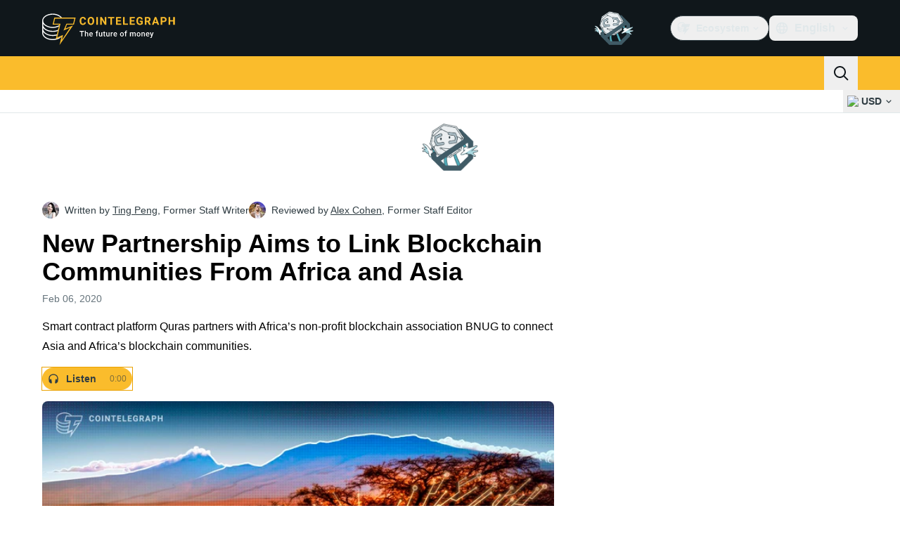

--- FILE ---
content_type: text/javascript; charset=utf-8
request_url: https://cointelegraph.com/_duck/ducklings/b2YiB6DS.js
body_size: 954
content:
import{d as P,bd as Y,L as _,c7 as R,l as $,c8 as t,c6 as Z,c9 as ee,c as x,o as y,ao as q,r as V,n as B,at as F,aw as H,aQ as N,b as te,k as se,au as oe,a8 as A,F as X,D as ne,C as re}from"./BQPnIqZ_.js";import{s as ae,g as ce}from"./C3B2_o4f.js";import{u as ie}from"./DzoArZnI.js";import{u as le}from"./DB4SiFVs.js";import{_ as ue}from"./0tIGyThL.js";import{_ as de}from"./CQptorRw.js";import"./GkehEg_F.js";import"./BR31v_KR.js";import"./CCArVuiP.js";import"./DOAh5jHT.js";import"./BudI7F6Y.js";import"./dYsjw8Po.js";import"./CcoY3Xme.js";import"./BGBF_hzw.js";import"./6cUrTxac.js";import"./DiPFtPSx.js";import"./BAh8pmbC.js";import"./C9zeVl3o.js";import"./DifiP4Nk.js";import"./BKc4UPUb.js";import"./CkkZXkhO.js";import"./yI6hs-jw.js";try{let i=typeof window<"u"?window:typeof global<"u"?global:typeof globalThis<"u"?globalThis:typeof self<"u"?self:{},r=new i.Error().stack;r&&(i._sentryDebugIds=i._sentryDebugIds||{},i._sentryDebugIds[r]="a534c92f-c968-471d-976a-bf420c6fd50a",i._sentryDebugIdIdentifier="sentry-dbid-a534c92f-c968-471d-976a-bf420c6fd50a")}catch{}const me=8,fe=8*1e3,pe=P({__name:"CtMarquee",props:{speed:{},reverse:{type:Boolean}},setup(i){Y(e=>({"6172e022":a.value}));const r=i,w=_(null),C=_(null),{width:m}=R(w),{width:h}=R(C),f=_(!1),b=_(!1),p=_(!1),a=_(0);let u=null,M=()=>{};const L=_(!0);setTimeout(()=>{L.value=!1},fe);const O=$(()=>!t(m)||!t(h)?0:Math.ceil(t(h)/t(m))),E=e=>{if(!t(m))return;let s=e%t(m);s>0&&(s=s-t(m)),a.value=s},z=(e,s,c)=>{let l=!1,T;p.value=!0;const k=(I,d)=>{if(l){p.value=!1;return}const n=(Date.now()-c)/1e3,v=I+d*n;if(E(v),Math.abs(d)<=.05){u=t(a),T=setTimeout(()=>{p.value=!1},1e3);return}const o=d*Math.pow(.88,n);requestAnimationFrame(()=>k(v,o))};return k(e,s),()=>{l=!0,clearTimeout(T)}},Q=({delta:e})=>{if(u){E(u),u=null;return}const s=e/1e3*r.speed,c=r.reverse?1:-1,l=t(a)+s*c;E(l)},D=e=>{const s="touches"in e;f.value=!0,M();const c=t(a);let l,T=Date.now(),k=0;s?l=e.touches[0].clientX:l=e.clientX;const I={passive:!1},d=n=>{const v="touches"in n;n.preventDefault(),document.body.children[0].style.pointerEvents="none",document.body.style.cursor="grabbing";let o,S;v?(o=n.touches[0].clientX||0,S=c+(e.touches[0].clientX-o)*-1):(o=n.clientX,S=c+(e.clientX-o)*-1),E(S);const K=Date.now()-T;k=(o-l)/K*me,l=o,T=Date.now()},g=n=>{const v="touches"in n;document.body.children[0].style.pointerEvents="",document.body.style.cursor="",v?(document.removeEventListener("touchmove",d,I),document.removeEventListener("touchend",g)):(document.removeEventListener("mousemove",d),document.removeEventListener("mouseup",g));let o;v?o=c+(e.touches[0].clientX-n.changedTouches[0].clientX)*-1:o=c+(e.clientX-n.clientX)*-1,M=z(o,k,Date.now()),f.value=!1};s?(document.addEventListener("touchmove",d,I),document.addEventListener("touchend",g)):(document.addEventListener("mousemove",d),document.addEventListener("mouseup",g))},U=()=>{b.value=!0},W=()=>{b.value=!1,u=t(a)},{pause:j,resume:G}=Z(Q);ee([b,f,p,L],()=>{if(t(b)||t(f)||t(p)||t(L)){j();return}G()});const J=e=>{t(f)&&e.preventDefault()};return(e,s)=>(y(),x("div",{ref_key:"wrapperRef",ref:C,class:"flex select-none flex-nowrap overflow-hidden whitespace-nowrap rtl:flex-row-reverse",onMouseenter:U,onMouseleave:W,onMousedown:D,onTouchstart:D,onClick:J},[q("div",{ref_key:"contentRef",ref:w,class:B(e.$style["marquee-block"])},[V(e.$slots,"default")],2),(y(!0),x(F,null,H(O.value,c=>(y(),x("div",{key:c,class:B(e.$style["marquee-block"])},[V(e.$slots,"default")],2))),128))],544))}}),ve={"marquee-block":"_marquee-block_1a5fo_1"},_e={$style:ve},he=N(pe,[["__cssModules",_e]]),be={class:"relative z-[1] -mb-px flex flex-nowrap border-b border-ct-ds-border-default bg-ct-ds-bg-sub","data-testid":"infinite-tickers"},ye={class:"flex"},we=P({__name:"TickerBar",async setup(i){let r,w;const C=te(),m=ie(),h=se({fiatSymbol:m}),{data:f}=([r,w]=oe(()=>le("rates-header",()=>ce(h),()=>ae(h),[h])),r=await r,w(),r),b=$(()=>{var a;return((a=f.value)==null?void 0:a.rates)??[]}),p=$(()=>C.localeProperties.value.dir==="rtl");return(a,u)=>(y(),x("div",be,[A(X(he),{speed:20,reverse:X(p)},{default:ne(()=>[q("div",ye,[(y(!0),x(F,null,H(X(b),M=>(y(),re(de,{key:M.cryptoSymbol,rate:M},null,8,["rate"]))),128))])]),_:1},8,["reverse"]),u[0]||(u[0]=q("div",{class:"h-8 flex-grow"},null,-1)),A(ue,{class:"flex-shrink-0"})]))}}),Me={"ticker-bar-marquee":"_ticker-bar-marquee_1cji8_1"},Te={$style:Me},Ue=N(we,[["__cssModules",Te]]);export{Ue as default};


--- FILE ---
content_type: text/javascript; charset=utf-8
request_url: https://cointelegraph.com/_duck/ducklings/BGsTu1wR.js
body_size: -864
content:
import{X as t}from"./BQPnIqZ_.js";try{let e=typeof window<"u"?window:typeof global<"u"?global:typeof globalThis<"u"?globalThis:typeof self<"u"?self:{},n=new e.Error().stack;n&&(e._sentryDebugIds=e._sentryDebugIds||{},e._sentryDebugIds[n]="b15c8b5a-5cc4-49c6-b926-411237a687a3",e._sentryDebugIdIdentifier="sentry-dbid-b15c8b5a-5cc4-49c6-b926-411237a687a3")}catch{}const d=e=>t().$urql;export{d as u};


--- FILE ---
content_type: text/javascript; charset=utf-8
request_url: https://cointelegraph.com/_duck/ducklings/BEvZK9W6.js
body_size: -622
content:
import{_ as t}from"./BrYzw7dO.js";import"./xBRAsqDU.js";import"./BQPnIqZ_.js";try{let e=typeof window<"u"?window:typeof global<"u"?global:typeof globalThis<"u"?globalThis:typeof self<"u"?self:{},d=new e.Error().stack;d&&(e._sentryDebugIds=e._sentryDebugIds||{},e._sentryDebugIds[d]="4158dee9-2aa2-4ba5-9377-79c66e0d74c9",e._sentryDebugIdIdentifier="sentry-dbid-4158dee9-2aa2-4ba5-9377-79c66e0d74c9")}catch{}export{t as default};
